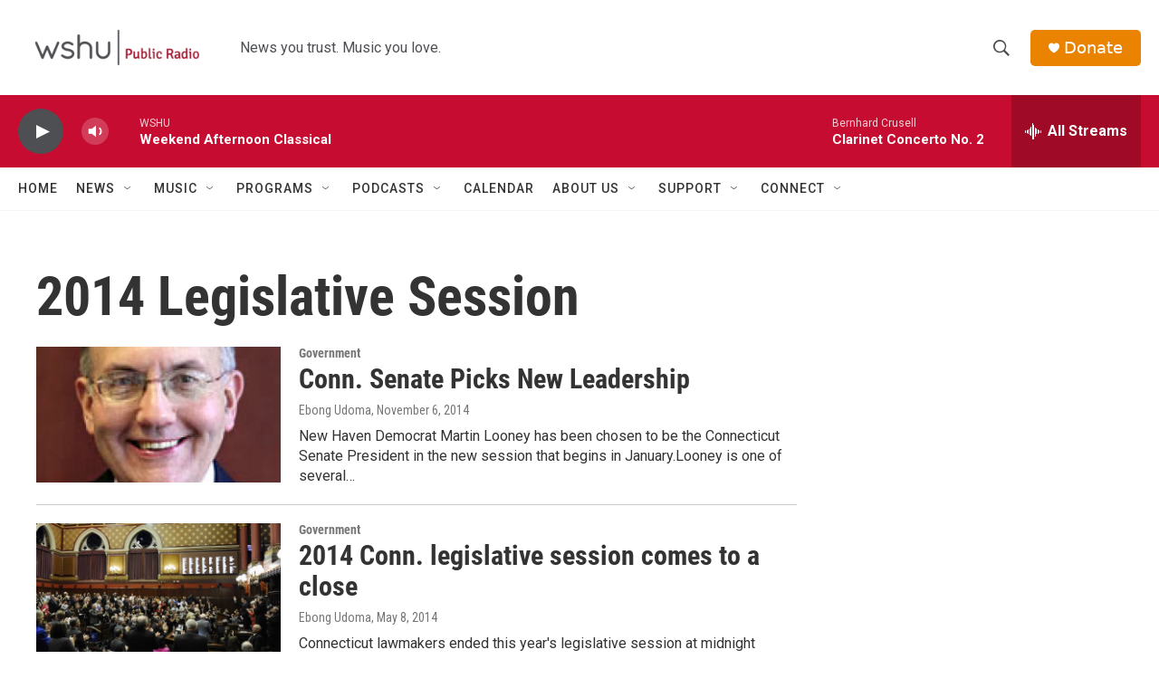

--- FILE ---
content_type: text/html; charset=utf-8
request_url: https://www.google.com/recaptcha/api2/aframe
body_size: 267
content:
<!DOCTYPE HTML><html><head><meta http-equiv="content-type" content="text/html; charset=UTF-8"></head><body><script nonce="9Kd01Mi587f5Yxt1x0lB7w">/** Anti-fraud and anti-abuse applications only. See google.com/recaptcha */ try{var clients={'sodar':'https://pagead2.googlesyndication.com/pagead/sodar?'};window.addEventListener("message",function(a){try{if(a.source===window.parent){var b=JSON.parse(a.data);var c=clients[b['id']];if(c){var d=document.createElement('img');d.src=c+b['params']+'&rc='+(localStorage.getItem("rc::a")?sessionStorage.getItem("rc::b"):"");window.document.body.appendChild(d);sessionStorage.setItem("rc::e",parseInt(sessionStorage.getItem("rc::e")||0)+1);localStorage.setItem("rc::h",'1769365392382');}}}catch(b){}});window.parent.postMessage("_grecaptcha_ready", "*");}catch(b){}</script></body></html>